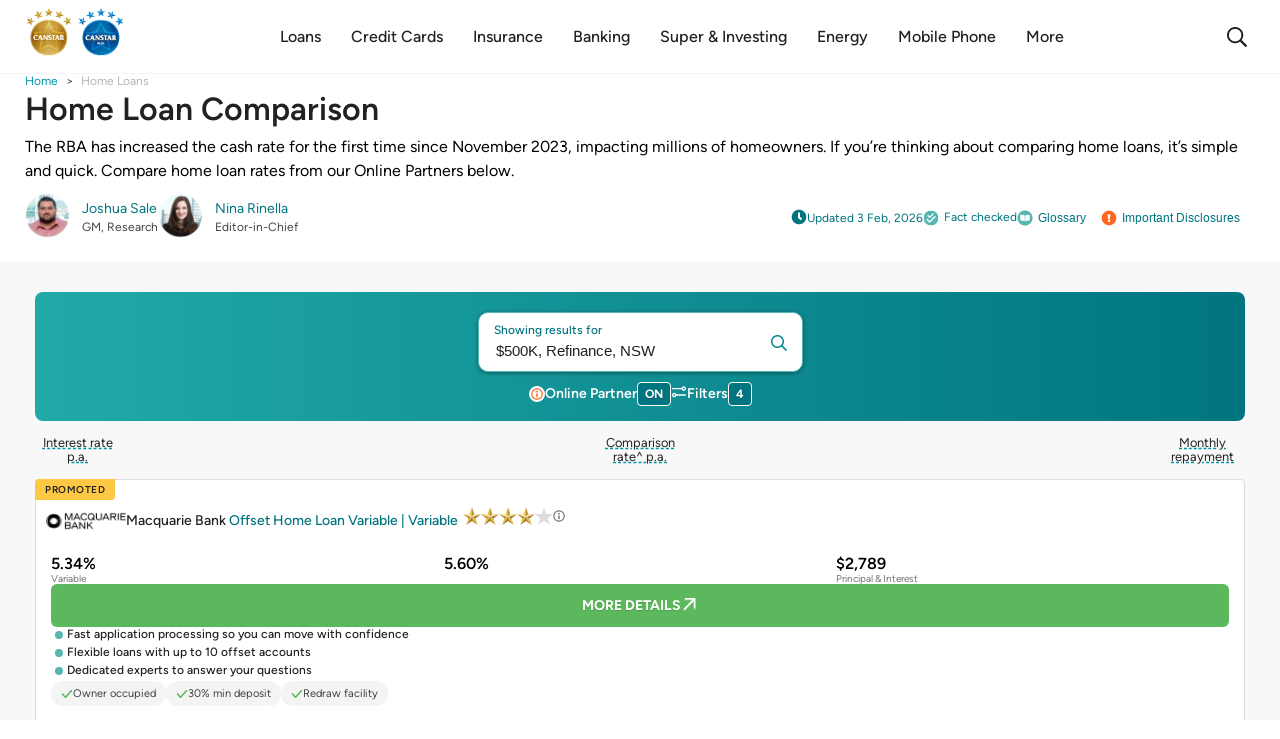

--- FILE ---
content_type: text/html; charset=utf-8
request_url: https://e.infogram.com/d24cdf0f-7e4f-47d2-95a5-bb95dab3256a?src=embed&embed_type=responsive_iframe
body_size: 12934
content:
<!DOCTYPE HTML>
<html lang="en">
<head>
    <meta charset="utf-8">
    <meta http-equiv="X-UA-Compatible" content="IE=edge, Chrome=1"/>
    <meta http-equiv="x-dns-prefetch-control" content="on">
    <meta name="viewport" content="width=device-width, initial-scale=1" />
    <title>4.3 Stars based on 254 Google Reviews - Infogram</title>
    <link rel="dns-prefetch" href="https://cdn.jifo.co">
<link rel="preconnect" href="https://cdn.jifo.co" />

    <link rel="preload" href="/api/stylesheets/37836" as="style">
    <link rel="preload" as="script" href="https://cdn.jifo.co/js/dist/bundle_vendor-f95bb7bd9b764217df5f-1-webpack.js" crossorigin="anonymous"/>
    <link rel="preload" as="script" href="https://cdn.jifo.co/js/dist/embed_flex_viewer-347db4e9cdf0a1ca9253-1-webpack.js" crossorigin="anonymous"/>
    <link rel="stylesheet"href="https://cdn.jifo.co/css/dist/cebefb1b2b9384b3.css">
    <link rel="icon" href="https://cdn.jifo.co/js/dist/6306bc3983ca5663eccfb7dc5c99eb14.ico" type="image/x-icon">
    <link rel="canonical" href="https://infogram.com/43-stars-based-on-254-google-reviews-1hmr6g89dlwxo2n">
<style>.chart *{line-height:normal}.moveable{margin-bottom:30px!important}.capture-mode .moveable_w:last-child .moveable:last-child,.download-mode .moveable_w:last-child .moveable:last-child,.embed-mode .moveable_w:last-child .moveable:last-child,.web-mode .moveable_w:last-child .moveable:last-child{margin-bottom:0!important}.ig-separator{margin-bottom:0!important;margin-top:-30px;padding-bottom:30px;padding-top:30px}.video{padding-bottom:75%;height:0}.video iframe{border:0;width:100%;height:100%;position:absolute;top:0;left:0}.ig-items{margin:30px;padding-top:0}svg .igc-pie-center-text .igc-pie-center-text-node{font-family:'PT Sans Narrow','Arial Narrow';font-size:24px;fill:#626262;font-weight:400;font-style:normal}svg .igc-wc-node{cursor:default}.igc-treemap-node-text-name{font-family:Roboto;font-weight:400}.igc-treemap-node-text-value{font-family:Roboto}.quote{font-family:Roboto Medium;font-size:32px;font-weight:400;color:#191919;text-align:left}.quotetitle{font-family:Roboto;font-size:16px;font-weight:400;color:#464646;text-align:left;line-height:24px}.quote .innertext{line-height:38px}.quote .quotetitle .innertext{line-height:24px}svg .igc-pie-center-text .igc-pie-center-text-node,svg .igc-semi-pie-center-text .igc-pie-center-text-node{font-family:Roboto Medium;font-size:32px;font-weight:400;fill:#464646}.igc-textual-figure{font-family:Roboto Medium;font-size:32px;font-weight:400}.igc-textual-text.innertext{line-height:38px}.igc-textual-fact{color:#464646;font-family:Roboto;font-size:16px;font-weight:400}.innertext .igc-textual-fact{line-height:24px}.igc-textual-icon{padding-right:30px;padding-top:7px}.igc-table .igc-table-header{padding-left:9px}.ig-container{background:#fff}.ig-copyright{display:none}.headline{font-family:IBM Plex Sans;font-size:36px;font-weight:700;color:#191919;text-align:left;line-height:1.2}.chart-title{font-family:IBM Plex Sans;font-size:24px;font-weight:400;color:#191919;text-align:left}.chart-title .innertext{line-height:38px}.bodytext{font-family:Roboto;font-size:16px;font-weight:400;color:#464646;text-align:left;line-height:1.5}.heatmap-legend{background:rgba(255,255,255,.7)}.heatmap-label,.heatmap-legend-item{color:#464646;font-size:14px;font-weight:400;font-family:Roboto}.igc-graph-pie-piece{stroke:rgb(255,255,255)}.captiontext{font-family:Roboto;color:#464646;font-size:14px;font-weight:400;text-align:left;line-height:1.5}.igc-table-search{color:#232323;font-size:14px;font-weight:400;font-family:Roboto Medium}#footer{margin-left:30px;margin-right:30px}.bodytext .innertext a,.bodytext .innertext a:visited{color:#00e}</style>


    
    <script async src="https://s.infogram.com/t.js?v3" data-report-open data-infogram-track-id="1hmr6g89dlwxo2n" data-tag="embed"
            data-track-url="https://s.infogram.com/t2"></script>
    

    <style>
        
        html {
            overflow: hidden;
        }
        

        @keyframes infogram-loader {
            100% {
                transform: rotate(360deg);
                -webkit-transform: rotate(360deg);
                -moz-transform: rotate(360deg);
            }
        }
        #embed-loader {
            min-width: 120px;
            min-height: 120px;
        }
        #embed-loader i {
            display: block;
            width: 40px;
            height: 40px;
            margin: 40px auto;
            padding: 0;
            border: 5px solid;
            border-top-color: transparent;
            border-left-color: transparent;
            border-radius: 50%;
            color: #A6A6A6;
            animation: infogram-loader 0.9s linear infinite;
            -webkit-animation: infogram-loader 0.9s linear infinite;
            -moz-animation: infogram-loader 0.9s linear infinite;
        }
    </style>
</head>

<body data-window-graphicID="c547b74e-ef25-4896-b344-a546086a5a25" data-window-stylesheet="37836"
      data-window-__viewMode="embed" data-fonts="" data-fullscreen="off" data-aside="on"
      data-user-status="anonymous" data-password-protected="false"
      data-user-id="false" >
<div id="dialog-container"></div>
<div id="tooltip-container"></div>
<div id="middle">
    <div id="embed-loader"><i></i></div>
</div>

<script>window.infographicData={"id":461959326,"type":1,"block_id":"c547b74e-ef25-4896-b344-a546086a5a25","theme_id":37836,"user_id":2850738,"team_user_id":null,"path":"d24cdf0f-7e4f-47d2-95a5-bb95dab3256a","title":"4.3 Stars based on 254 Google Reviews","description":"","tags":"","public":true,"publicAccess":false,"private_link_enabled":0,"thumb":"https:\u002F\u002Finfogram-thumbs-200.s3-eu-west-1.amazonaws.com\u002Fc547b74e-ef25-4896-b344-a546086a5a25.jpg","embedImageUrl":"https:\u002F\u002Finfogram.io\u002Fp\u002F56e49f0fdcb2b4e83252dec625f510bf.png","previewImageUrl":"https:\u002F\u002Finfogram.io\u002Fp\u002F2f8f4b3d168facc1c5e79c2b9e0583c6.png","width":550,"copyright":"","properties":{"tabs":true,"embed_button":"enabled","zeropaddingembed":true,"custom_logo":"custom","custom_logo_value":"https:\u002F\u002Fs3-eu-west-1.amazonaws.com\u002Finfogram-logo\u002F2850738_1480934196146.png","language":"en","logoName":"Canstar","publishType":0,"transparent":false,"rtl":false,"export_settings":{"showGrid":true,"showValues":true},"whitelabel":true,"noTracking":false,"decimal_separator":".","grouping_symbol":",","title_link":"infogram","custom_link_url":"https:\u002F\u002Fwww.canstar.com.au\u002F","showChartsOnScroll":true,"pro":true},"elements":{"content":{"allowFullscreen":false,"allowToShare":false,"assets":{"57d81556-d238-4d73-84ff-3708fdaaab71":"https:\u002F\u002Fimages.jifo.co\u002F2850738_1750131660396.png","69ccf532-8faa-4e25-95df-71a9d55f8db5":"https:\u002F\u002Fimages.jifo.co\u002F2850738_1750132394550.png","eaa941d2-ee87-4ba9-8780-d28d1a2d8aa9":"https:\u002F\u002Fimages.jifo.co\u002F2850738_1750131524596.png"},"content":{"blockOrder":["71fb1ec4-fb9f-408b-bc61-5ad22e5841c0"],"blocks":{"71fb1ec4-fb9f-408b-bc61-5ad22e5841c0":{"design":{"header":{"text":""},"hideFooter":false},"entities":["ad005d3c-2a5f-48eb-9120-0184020d24d248a92f80-a718-42ae-937e-c726558169cc","72eb0c10-4473-4ee9-9b06-d2faee8d020a286ae137-0adf-4c1c-bde2-dc2624a675e7","bf6cd71b-3bf2-49a1-8cbc-65a6556c6883459749ea-373e-4996-acc4-1390b02117a7","9a235ba1-5cf8-41d7-8ce7-e916c5381528bc790418-36fb-4123-b5b5-9fd059ed7bc8","412af99e-f592-4b69-a249-10ff82eab2d36a06d930-2ae5-446a-92d1-6686ce62403b","5a319071-1759-4e9e-a8b0-60166a98f4d537f2181a-5f40-4d1e-8fac-0d798346ba6c","4e755e23-1977-451e-bad5-1312b8566500501b1d9a-1543-4a7a-8efc-1fae05344a00","c82bb98e-8333-461c-a0c6-dcd4a4b180a8e5b0e7dc-ed65-4fb8-a663-e60ae80badca","e134568d-057f-4f94-888a-b0a852c869f2fb1db43c-944c-4f26-85e2-5aeb71060fc2","f2fb1b1e-7d1d-41af-b363-d2c330e8d0f18de1e496-08f9-46a6-8524-f65b9864ffa6","16d8ab20-2928-4327-ab19-a00c5dd17e6cae2a7f8e-d6f0-4a9e-8359-22a09e72d9c3","ecadc0b8-5b77-4735-a6c4-385e93a6754bdc9cba96-c5c5-4808-971a-43d7ac025d4c","305f3266-c0d4-48b7-9b1b-eb872e9152d92fc38897-9d28-4a11-bcbf-08e1d3329e8a"]}},"entities":{"16d8ab20-2928-4327-ab19-a00c5dd17e6cae2a7f8e-d6f0-4a9e-8359-22a09e72d9c3":{"filters":{},"height":40,"hidden":false,"left":393,"lockAspectRatio":true,"locked":false,"maxHeight":10000,"maxWidth":10000,"minHeight":1,"minWidth":1,"props":{"fill":"rgba(255,200,68,1)","graphicType":"icon","height":31,"opacity":1,"path":"M31.912,11.561c-0.211,-0.649,-0.771,-1.122,-1.447,-1.22l-8.884,-1.291l-3.973,-8.051C17.306,0.388,16.682,0,16,0c-0.682,0,-1.305,0.388,-1.608,0.999l-3.973,8.051L1.535,10.341c-0.675,0.097,-1.236,0.571,-1.447,1.22c-0.211,0.649,-0.035,1.361,0.454,1.838L6.97,19.665l-1.518,8.849c-0.115,0.672,0.161,1.352,0.713,1.753C6.478,30.494,6.848,30.609,7.219,30.609c0.286,0,0.572,-0.068,0.834,-0.206L16,26.226l7.946,4.178C24.209,30.542,24.495,30.609,24.781,30.609c0.372,0,0.742,-0.116,1.053,-0.342c0.552,-0.401,0.828,-1.081,0.713,-1.753L25.03,19.665l6.429,-6.266C31.947,12.922,32.123,12.21,31.912,11.561z","subType":"icon","width":32},"top":151,"transform":{"flipHorizontal":false,"flipVertical":false,"rotate":0},"type":"IMAGE","width":40},"305f3266-c0d4-48b7-9b1b-eb872e9152d92fc38897-9d28-4a11-bcbf-08e1d3329e8a":{"filters":{},"height":26,"hidden":false,"left":241,"lockAspectRatio":false,"locked":false,"maxHeight":10000,"maxWidth":10000,"minHeight":1,"minWidth":1,"props":{"autoExpandWidth":0,"content":{"blocks":[{"data":{"align":"{{textAlign|ALIGN_LEFT}}","ig:color":"{{foregroundColor}}","ig:fontFamily":"{{fontFamily}}","ig:fontSize":"20px","ig:fontStyle":"undefined","ig:fontWeight":"undefined","ig:letterSpacing":"{{letterSpacing|0px}}","ig:lineHeight":"{{lineHeight}}","ig:textDecoration":"{{textDecoration|undefined}}"},"depth":0,"entityRanges":[],"inlineStyleRanges":[{"length":23,"offset":0,"style":"ig:lineHeight:{{lineHeight}}"},{"length":23,"offset":0,"style":"ig:color:{{foregroundColor}}"},{"length":23,"offset":0,"style":"ig:letterSpacing:{{letterSpacing|0px}}"},{"length":23,"offset":0,"style":"ig:textDecoration:{{textDecoration|undefined}}"},{"length":23,"offset":0,"style":"ig:fontStyle:undefined"},{"length":23,"offset":0,"style":"ig:fontWeight:undefined"},{"length":23,"offset":0,"style":"ig:fontSize:20px"},{"length":23,"offset":0,"style":"ig:fontFamily:{{fontFamily}}"}],"key":"1e9fv","text":"Last Updated 12\u002F01\u002F2026","type":"header-one"}],"entityMap":{}},"contentHTML":"\u003Cdiv class=\"DraftEditor-root\"\u003E\u003Cdiv class=\"DraftEditor-editorContainer\"\u003E\u003Cdiv class=\"public-DraftEditor-content\" contenteditable=\"false\" spellcheck=\"false\" style=\"outline:none;user-select:text;-webkit-user-select:text;white-space:pre-wrap;word-wrap:break-word\"\u003E\u003Cdiv data-contents=\"true\"\u003E\u003Ch1 class=\"__ig-alignLeft\" data-block=\"true\" data-editor=\"ig_static\" data-offset-key=\"1e9fv-0-0\"\u003E\u003Cdiv data-offset-key=\"1e9fv-0-0\" class=\"public-DraftStyleDefault-block public-DraftStyleDefault-ltr\"\u003E\u003Cspan data-offset-key=\"1e9fv-0-0\" style=\"line-height:24px;color:#191919;letter-spacing:0px;font-weight:400;font-size:20px;font-family:&#x27;IBM Plex Sans&#x27;\"\u003E\u003Cspan data-text=\"true\"\u003ELast Updated 12\u002F01\u002F2026\u003C\u002Fspan\u003E\u003C\u002Fspan\u003E\u003C\u002Fdiv\u003E\u003C\u002Fh1\u003E\u003C\u002Fdiv\u003E\u003C\u002Fdiv\u003E\u003C\u002Fdiv\u003E\u003C\u002Fdiv\u003E","customSizing":true,"opacity":1,"overflow":true,"resetFontKerning":true,"scaleHeight":26,"scaleWidth":306.9886169433594,"scaleX":1,"scaleY":1,"template":"h1","verticalAlign":"top"},"top":324,"transform":{"flipHorizontal":false,"flipVertical":false,"rotate":0},"type":"TEXT","width":310.9886169433594},"412af99e-f592-4b69-a249-10ff82eab2d36a06d930-2ae5-446a-92d1-6686ce62403b":{"filters":{},"height":45,"hidden":false,"left":239,"lockAspectRatio":false,"locked":false,"maxHeight":10000,"maxWidth":10000,"minHeight":1,"minWidth":1,"props":{"autoExpandWidth":0,"content":{"blocks":[{"data":{"align":"{{textAlign|ALIGN_LEFT}}","ig:color":"{{foregroundColor}}","ig:fontFamily":"{{fontFamily}}","ig:fontSize":"38px","ig:fontStyle":"{{fontStyle|undefined}}","ig:fontWeight":"undefined","ig:letterSpacing":"{{letterSpacing|0px}}","ig:lineHeight":"{{lineHeight}}","ig:textDecoration":"{{textDecoration|undefined}}"},"depth":0,"entityRanges":[],"inlineStyleRanges":[{"length":17,"offset":0,"style":"ig:lineHeight:{{lineHeight}}"},{"length":17,"offset":0,"style":"ig:color:{{foregroundColor}}"},{"length":17,"offset":0,"style":"ig:letterSpacing:{{letterSpacing|0px}}"},{"length":17,"offset":0,"style":"ig:fontStyle:{{fontStyle|undefined}}"},{"length":17,"offset":0,"style":"ig:textDecoration:{{textDecoration|undefined}}"},{"length":17,"offset":0,"style":"ig:fontWeight:undefined"},{"length":17,"offset":0,"style":"ig:fontFamily:{{fontFamily}}"},{"length":17,"offset":0,"style":"ig:fontSize:38px"}],"key":"1e9fv","text":"on Google Reviews","type":"header-one"}],"entityMap":{}},"contentHTML":"\u003Cdiv class=\"DraftEditor-root\"\u003E\u003Cdiv class=\"DraftEditor-editorContainer\"\u003E\u003Cdiv class=\"public-DraftEditor-content\" contenteditable=\"false\" spellcheck=\"false\" style=\"outline:none;user-select:text;-webkit-user-select:text;white-space:pre-wrap;word-wrap:break-word\"\u003E\u003Cdiv data-contents=\"true\"\u003E\u003Ch1 class=\"__ig-alignLeft\" data-block=\"true\" data-editor=\"ig_static\" data-offset-key=\"1e9fv-0-0\"\u003E\u003Cdiv data-offset-key=\"1e9fv-0-0\" class=\"public-DraftStyleDefault-block public-DraftStyleDefault-ltr\"\u003E\u003Cspan data-offset-key=\"1e9fv-0-0\" style=\"line-height:45px;color:#191919;letter-spacing:0px;font-weight:400;font-family:&#x27;IBM Plex Sans&#x27;;font-size:38px\"\u003E\u003Cspan data-text=\"true\"\u003Eon Google Reviews\u003C\u002Fspan\u003E\u003C\u002Fspan\u003E\u003C\u002Fdiv\u003E\u003C\u002Fh1\u003E\u003C\u002Fdiv\u003E\u003C\u002Fdiv\u003E\u003C\u002Fdiv\u003E\u003C\u002Fdiv\u003E","customSizing":true,"opacity":1,"overflow":true,"resetFontKerning":true,"scaleHeight":45,"scaleWidth":328.991455078125,"scaleX":1,"scaleY":1,"template":"h1","verticalAlign":"top"},"top":212,"transform":{"flipHorizontal":false,"flipVertical":false,"rotate":0},"type":"TEXT","width":332.991455078125},"4e755e23-1977-451e-bad5-1312b8566500501b1d9a-1543-4a7a-8efc-1fae05344a00":{"filters":{},"height":75.99431610107422,"hidden":false,"left":393,"lockAspectRatio":false,"locked":false,"maxHeight":10000,"maxWidth":10000,"minHeight":1,"minWidth":1,"props":{"autoExpandWidth":935,"content":{"blocks":[{"data":{"align":"{{textAlign|ALIGN_LEFT}}","ig:color":"rgba(0,117,128,1)","ig:fontFamily":"{{fontFamily}}","ig:fontSize":"64px","ig:fontStyle":"{{fontStyle|undefined}}","ig:fontWeight":"700","ig:letterSpacing":"1.2px","ig:lineHeight":"{{lineHeight}}","ig:textDecoration":"{{textDecoration|undefined}}"},"depth":0,"entityRanges":[],"inlineStyleRanges":[{"length":5,"offset":0,"style":"ig:color:rgba(0,117,128,1)"},{"length":3,"offset":0,"style":"ig:fontWeight:700"},{"length":5,"offset":0,"style":"ig:fontStyle:{{fontStyle|undefined}}"},{"length":5,"offset":0,"style":"ig:letterSpacing:1.2px"},{"length":5,"offset":0,"style":"ig:textDecoration:{{textDecoration|undefined}}"},{"length":5,"offset":0,"style":"ig:fontSize:64px"},{"length":2,"offset":3,"style":"ig:fontWeight:400"},{"length":5,"offset":0,"style":"ig:fontFamily:{{fontFamily}}"},{"length":5,"offset":0,"style":"ig:lineHeight:{{lineHeight}}"}],"key":"1e9fv","text":"4.3\u002F5","type":"header-one"}],"entityMap":{}},"contentHTML":"\u003Cdiv class=\"DraftEditor-root\"\u003E\u003Cdiv class=\"DraftEditor-editorContainer\"\u003E\u003Cdiv class=\"public-DraftEditor-content\" contenteditable=\"false\" spellcheck=\"false\" style=\"outline:none;user-select:text;-webkit-user-select:text;white-space:pre-wrap;word-wrap:break-word\"\u003E\u003Cdiv data-contents=\"true\"\u003E\u003Ch1 class=\"__ig-alignLeft\" data-block=\"true\" data-editor=\"ig_static\" data-offset-key=\"1e9fv-0-0\"\u003E\u003Cdiv data-offset-key=\"1e9fv-0-0\" class=\"public-DraftStyleDefault-block public-DraftStyleDefault-ltr\"\u003E\u003Cspan data-offset-key=\"1e9fv-0-0\" style=\"color:rgba(0,117,128,1);font-weight:700;letter-spacing:1.2px;font-size:64px;font-family:&#x27;IBM Plex Sans&#x27;;line-height:76px\"\u003E\u003Cspan data-text=\"true\"\u003E4.3\u003C\u002Fspan\u003E\u003C\u002Fspan\u003E\u003Cspan data-offset-key=\"1e9fv-0-1\" style=\"color:rgba(0,117,128,1);letter-spacing:1.2px;font-size:64px;font-weight:400;font-family:&#x27;IBM Plex Sans&#x27;;line-height:76px\"\u003E\u003Cspan data-text=\"true\"\u003E\u002F5\u003C\u002Fspan\u003E\u003C\u002Fspan\u003E\u003C\u002Fdiv\u003E\u003C\u002Fh1\u003E\u003C\u002Fdiv\u003E\u003C\u002Fdiv\u003E\u003C\u002Fdiv\u003E\u003C\u002Fdiv\u003E","customSizing":true,"opacity":1,"overflow":true,"resetFontKerning":true,"scaleHeight":75.99431610107422,"scaleWidth":165.55397033691406,"scaleX":1,"scaleY":1,"template":"h1","verticalAlign":"top"},"top":62,"transform":{"flipHorizontal":false,"flipVertical":false,"rotate":0},"type":"TEXT","width":169.55397033691406},"5a319071-1759-4e9e-a8b0-60166a98f4d537f2181a-5f40-4d1e-8fac-0d798346ba6c":{"filters":{},"height":28,"hidden":false,"left":239,"lockAspectRatio":false,"locked":false,"maxHeight":10000,"maxWidth":10000,"minHeight":1,"minWidth":1,"props":{"autoExpandWidth":0,"content":{"blocks":[{"data":{"align":"{{textAlign|ALIGN_LEFT}}","ig:color":"{{foregroundColor}}","ig:fontFamily":"{{fontFamily}}","ig:fontSize":"24px","ig:fontStyle":"{{fontStyle|undefined}}","ig:fontWeight":"undefined","ig:letterSpacing":"{{letterSpacing|0px}}","ig:lineHeight":"{{lineHeight}}","ig:textDecoration":"{{textDecoration|undefined}}"},"depth":0,"entityRanges":[],"inlineStyleRanges":[{"length":20,"offset":0,"style":"ig:lineHeight:{{lineHeight}}"},{"length":20,"offset":0,"style":"ig:color:{{foregroundColor}}"},{"length":20,"offset":0,"style":"ig:letterSpacing:{{letterSpacing|0px}}"},{"length":20,"offset":0,"style":"ig:fontStyle:{{fontStyle|undefined}}"},{"length":20,"offset":0,"style":"ig:textDecoration:{{textDecoration|undefined}}"},{"length":20,"offset":0,"style":"ig:fontWeight:undefined"},{"length":20,"offset":0,"style":"ig:fontFamily:{{fontFamily}}"},{"length":20,"offset":0,"style":"ig:fontSize:24px"}],"key":"1e9fv","text":"Based on 276 reviews","type":"header-one"}],"entityMap":{}},"contentHTML":"\u003Cdiv class=\"DraftEditor-root\"\u003E\u003Cdiv class=\"DraftEditor-editorContainer\"\u003E\u003Cdiv class=\"public-DraftEditor-content\" contenteditable=\"false\" spellcheck=\"false\" style=\"outline:none;user-select:text;-webkit-user-select:text;white-space:pre-wrap;word-wrap:break-word\"\u003E\u003Cdiv data-contents=\"true\"\u003E\u003Ch1 class=\"__ig-alignLeft\" data-block=\"true\" data-editor=\"ig_static\" data-offset-key=\"1e9fv-0-0\"\u003E\u003Cdiv data-offset-key=\"1e9fv-0-0\" class=\"public-DraftStyleDefault-block public-DraftStyleDefault-ltr\"\u003E\u003Cspan data-offset-key=\"1e9fv-0-0\" style=\"line-height:28px;color:#191919;letter-spacing:0px;font-weight:400;font-family:&#x27;IBM Plex Sans&#x27;;font-size:24px\"\u003E\u003Cspan data-text=\"true\"\u003EBased on 276 reviews\u003C\u002Fspan\u003E\u003C\u002Fspan\u003E\u003C\u002Fdiv\u003E\u003C\u002Fh1\u003E\u003C\u002Fdiv\u003E\u003C\u002Fdiv\u003E\u003C\u002Fdiv\u003E\u003C\u002Fdiv\u003E","customSizing":true,"opacity":1,"overflow":true,"resetFontKerning":true,"scaleHeight":28,"scaleWidth":306.9886169433594,"scaleX":1,"scaleY":1,"template":"h1","verticalAlign":"top"},"top":263,"transform":{"flipHorizontal":false,"flipVertical":false,"rotate":0},"type":"TEXT","width":310.9886169433594},"72eb0c10-4473-4ee9-9b06-d2faee8d020a286ae137-0adf-4c1c-bde2-dc2624a675e7":{"filters":{},"height":97,"hidden":false,"left":45,"lockAspectRatio":true,"locked":false,"maxHeight":10000,"maxWidth":10000,"minHeight":1,"minWidth":1,"props":{"assetId":"57d81556-d238-4d73-84ff-3708fdaaab71","graphicType":"uploaded_image","id":285957126,"opacity":1,"subType":"image"},"top":163,"transform":{"flipHorizontal":false,"flipVertical":false,"rotate":0},"type":"IMAGE","width":97},"9a235ba1-5cf8-41d7-8ce7-e916c5381528bc790418-36fb-4123-b5b5-9fd059ed7bc8":{"filters":{},"height":57,"hidden":false,"left":239,"lockAspectRatio":false,"locked":false,"maxHeight":10000,"maxWidth":10000,"minHeight":1,"minWidth":1,"props":{"autoExpandWidth":935,"content":{"blocks":[{"data":{"align":"{{textAlign|ALIGN_LEFT}}","ig:color":"{{foregroundColor}}","ig:fontFamily":"{{fontFamily}}","ig:fontSize":"48px","ig:fontStyle":"{{fontStyle|undefined}}","ig:fontWeight":"700","ig:letterSpacing":"{{letterSpacing|0px}}","ig:lineHeight":"{{lineHeight}}","ig:textDecoration":"{{textDecoration|undefined}}"},"depth":0,"entityRanges":[],"inlineStyleRanges":[{"length":5,"offset":0,"style":"ig:lineHeight:{{lineHeight}}"},{"length":5,"offset":0,"style":"ig:color:{{foregroundColor}}"},{"length":5,"offset":0,"style":"ig:letterSpacing:{{letterSpacing|0px}}"},{"length":5,"offset":0,"style":"ig:fontStyle:{{fontStyle|undefined}}"},{"length":5,"offset":0,"style":"ig:textDecoration:{{textDecoration|undefined}}"},{"length":5,"offset":0,"style":"ig:fontWeight:700"},{"length":5,"offset":0,"style":"ig:fontSize:48px"},{"length":5,"offset":0,"style":"ig:fontFamily:{{fontFamily}}"}],"key":"1e9fv","text":"Rated","type":"header-one"}],"entityMap":{}},"contentHTML":"\u003Cdiv class=\"DraftEditor-root\"\u003E\u003Cdiv class=\"DraftEditor-editorContainer\"\u003E\u003Cdiv class=\"public-DraftEditor-content\" contenteditable=\"false\" spellcheck=\"false\" style=\"outline:none;user-select:text;-webkit-user-select:text;white-space:pre-wrap;word-wrap:break-word\"\u003E\u003Cdiv data-contents=\"true\"\u003E\u003Ch1 class=\"__ig-alignLeft\" data-block=\"true\" data-editor=\"ig_static\" data-offset-key=\"1e9fv-0-0\"\u003E\u003Cdiv data-offset-key=\"1e9fv-0-0\" class=\"public-DraftStyleDefault-block public-DraftStyleDefault-ltr\"\u003E\u003Cspan data-offset-key=\"1e9fv-0-0\" style=\"line-height:57px;color:#191919;letter-spacing:0px;font-weight:700;font-size:48px;font-family:&#x27;IBM Plex Sans&#x27;\"\u003E\u003Cspan data-text=\"true\"\u003ERated\u003C\u002Fspan\u003E\u003C\u002Fspan\u003E\u003C\u002Fdiv\u003E\u003C\u002Fh1\u003E\u003C\u002Fdiv\u003E\u003C\u002Fdiv\u003E\u003C\u002Fdiv\u003E\u003C\u002Fdiv\u003E","customSizing":true,"opacity":1,"overflow":true,"resetFontKerning":true,"scaleHeight":57,"scaleWidth":134,"scaleX":1,"scaleY":1,"template":"h1","verticalAlign":"top"},"top":81,"transform":{"flipHorizontal":false,"flipVertical":false,"rotate":0},"type":"TEXT","width":138},"ad005d3c-2a5f-48eb-9120-0184020d24d248a92f80-a718-42ae-937e-c726558169cc":{"filters":{},"height":413,"hidden":true,"left":-173,"lockAspectRatio":true,"locked":false,"maxHeight":10000,"maxWidth":10000,"minHeight":1,"minWidth":1,"props":{"assetId":"eaa941d2-ee87-4ba9-8780-d28d1a2d8aa9","crop":{"bottom":0,"left":0,"right":0,"top":0},"graphicType":"uploaded_image","id":285956946,"mask":null,"opacity":0.19310344827586207,"subType":"image"},"top":0,"transform":{"flipHorizontal":false,"flipVertical":false,"rotate":0},"type":"IMAGE","width":1080},"bf6cd71b-3bf2-49a1-8cbc-65a6556c6883459749ea-373e-4996-acc4-1390b02117a7":{"filters":{},"height":14,"hidden":false,"left":72,"lockAspectRatio":false,"locked":false,"maxHeight":10000,"maxWidth":10000,"minHeight":1,"minWidth":1,"props":{"contentHTML":"","customSizing":true,"markerEnd":"none","markerStart":"none","offsetLeft":0,"offsetRight":0,"opacity":1,"stroke":"rgba(221,221,221,1)","strokeType":"solid","strokeWidth":2,"type":"line","x1":0,"x2":200,"y1":200,"y2":0},"top":218,"transform":{"flipHorizontal":false,"flipVertical":false,"rotate":270},"type":"SHAPE","width":236},"c82bb98e-8333-461c-a0c6-dcd4a4b180a8e5b0e7dc-ed65-4fb8-a663-e60ae80badca":{"filters":{},"height":40,"hidden":false,"left":241,"lockAspectRatio":true,"locked":false,"maxHeight":10000,"maxWidth":10000,"minHeight":1,"minWidth":1,"props":{"fill":"rgba(255,200,68,1)","graphicType":"icon","height":31,"opacity":1,"path":"M31.912,11.561c-0.211,-0.649,-0.771,-1.122,-1.447,-1.22l-8.884,-1.291l-3.973,-8.051C17.306,0.388,16.682,0,16,0c-0.682,0,-1.305,0.388,-1.608,0.999l-3.973,8.051L1.535,10.341c-0.675,0.097,-1.236,0.571,-1.447,1.22c-0.211,0.649,-0.035,1.361,0.454,1.838L6.97,19.665l-1.518,8.849c-0.115,0.672,0.161,1.352,0.713,1.753C6.478,30.494,6.848,30.609,7.219,30.609c0.286,0,0.572,-0.068,0.834,-0.206L16,26.226l7.946,4.178C24.209,30.542,24.495,30.609,24.781,30.609c0.372,0,0.742,-0.116,1.053,-0.342c0.552,-0.401,0.828,-1.081,0.713,-1.753L25.03,19.665l6.429,-6.266C31.947,12.922,32.123,12.21,31.912,11.561z","subType":"icon","width":32},"top":151,"transform":{"flipHorizontal":false,"flipVertical":false,"rotate":0},"type":"IMAGE","width":40},"e134568d-057f-4f94-888a-b0a852c869f2fb1db43c-944c-4f26-85e2-5aeb71060fc2":{"filters":{},"height":40,"hidden":false,"left":292,"lockAspectRatio":true,"locked":false,"maxHeight":10000,"maxWidth":10000,"minHeight":1,"minWidth":1,"props":{"fill":"rgba(255,200,68,1)","graphicType":"icon","height":31,"opacity":1,"path":"M31.912,11.561c-0.211,-0.649,-0.771,-1.122,-1.447,-1.22l-8.884,-1.291l-3.973,-8.051C17.306,0.388,16.682,0,16,0c-0.682,0,-1.305,0.388,-1.608,0.999l-3.973,8.051L1.535,10.341c-0.675,0.097,-1.236,0.571,-1.447,1.22c-0.211,0.649,-0.035,1.361,0.454,1.838L6.97,19.665l-1.518,8.849c-0.115,0.672,0.161,1.352,0.713,1.753C6.478,30.494,6.848,30.609,7.219,30.609c0.286,0,0.572,-0.068,0.834,-0.206L16,26.226l7.946,4.178C24.209,30.542,24.495,30.609,24.781,30.609c0.372,0,0.742,-0.116,1.053,-0.342c0.552,-0.401,0.828,-1.081,0.713,-1.753L25.03,19.665l6.429,-6.266C31.947,12.922,32.123,12.21,31.912,11.561z","subType":"icon","width":32},"top":151,"transform":{"flipHorizontal":false,"flipVertical":false,"rotate":0},"type":"IMAGE","width":40},"ecadc0b8-5b77-4735-a6c4-385e93a6754bdc9cba96-c5c5-4808-971a-43d7ac025d4c":{"filters":{},"height":40,"hidden":false,"left":447,"lockAspectRatio":false,"locked":false,"maxHeight":10000,"maxWidth":10000,"minHeight":1,"minWidth":1,"props":{"assetId":"69ccf532-8faa-4e25-95df-71a9d55f8db5","graphicType":"uploaded_image","id":285957966,"opacity":1,"subType":"image"},"top":151,"transform":{"flipHorizontal":false,"flipVertical":false,"rotate":0},"type":"IMAGE","width":40},"f2fb1b1e-7d1d-41af-b363-d2c330e8d0f18de1e496-08f9-46a6-8524-f65b9864ffa6":{"filters":{},"height":40,"hidden":false,"left":342,"lockAspectRatio":true,"locked":false,"maxHeight":10000,"maxWidth":10000,"minHeight":1,"minWidth":1,"props":{"fill":"rgba(255,200,68,1)","graphicType":"icon","height":31,"opacity":1,"path":"M31.912,11.561c-0.211,-0.649,-0.771,-1.122,-1.447,-1.22l-8.884,-1.291l-3.973,-8.051C17.306,0.388,16.682,0,16,0c-0.682,0,-1.305,0.388,-1.608,0.999l-3.973,8.051L1.535,10.341c-0.675,0.097,-1.236,0.571,-1.447,1.22c-0.211,0.649,-0.035,1.361,0.454,1.838L6.97,19.665l-1.518,8.849c-0.115,0.672,0.161,1.352,0.713,1.753C6.478,30.494,6.848,30.609,7.219,30.609c0.286,0,0.572,-0.068,0.834,-0.206L16,26.226l7.946,4.178C24.209,30.542,24.495,30.609,24.781,30.609c0.372,0,0.742,-0.116,1.053,-0.342c0.552,-0.401,0.828,-1.081,0.713,-1.753L25.03,19.665l6.429,-6.266C31.947,12.922,32.123,12.21,31.912,11.561z","subType":"icon","width":32},"top":151,"transform":{"flipHorizontal":false,"flipVertical":false,"rotate":0},"type":"IMAGE","width":40}},"layouts":{"mobile":{"entities":{"16d8ab20-2928-4327-ab19-a00c5dd17e6cae2a7f8e-d6f0-4a9e-8359-22a09e72d9c3":{"height":45.06149784274612,"left":417,"top":98,"width":45.06149784274612},"305f3266-c0d4-48b7-9b1b-eb872e9152d92fc38897-9d28-4a11-bcbf-08e1d3329e8a":{"height":26,"left":246,"props":{"autoExpandWidth":0,"scaleHeight":26,"scaleWidth":307},"top":264,"width":311},"412af99e-f592-4b69-a249-10ff82eab2d36a06d930-2ae5-446a-92d1-6686ce62403b":{"height":45,"left":244,"props":{"autoExpandWidth":0,"scaleHeight":45,"scaleWidth":327.9971618652344,"scaleX":1,"scaleY":1},"top":159,"width":331.9971618652344},"4e755e23-1977-451e-bad5-1312b8566500501b1d9a-1543-4a7a-8efc-1fae05344a00":{"height":75.99431610107422,"left":398,"props":{"autoExpandWidth":935,"scaleHeight":75.99431610107422,"scaleWidth":165.55397033691406},"top":9,"width":169.55397033691406},"5a319071-1759-4e9e-a8b0-60166a98f4d537f2181a-5f40-4d1e-8fac-0d798346ba6c":{"height":28,"left":244,"props":{"autoExpandWidth":0,"scaleHeight":28,"scaleWidth":307},"top":210,"width":311},"72eb0c10-4473-4ee9-9b06-d2faee8d020a286ae137-0adf-4c1c-bde2-dc2624a675e7":{"height":118,"left":22,"top":73,"width":118},"9a235ba1-5cf8-41d7-8ce7-e916c5381528bc790418-36fb-4123-b5b5-9fd059ed7bc8":{"height":57,"left":244,"props":{"autoExpandWidth":935,"scaleHeight":57,"scaleWidth":134},"top":28,"width":138},"ad005d3c-2a5f-48eb-9120-0184020d24d248a92f80-a718-42ae-937e-c726558169cc":{"left":-170,"top":-22},"bf6cd71b-3bf2-49a1-8cbc-65a6556c6883459749ea-373e-4996-acc4-1390b02117a7":{"height":14,"left":76,"top":138,"width":236},"c82bb98e-8333-461c-a0c6-dcd4a4b180a8e5b0e7dc-ed65-4fb8-a663-e60ae80badca":{"height":45.06149784274612,"left":246,"top":98,"width":45.06149784274612},"e134568d-057f-4f94-888a-b0a852c869f2fb1db43c-944c-4f26-85e2-5aeb71060fc2":{"height":45.06149784274612,"left":303,"top":98,"width":45.06149784274612},"ecadc0b8-5b77-4735-a6c4-385e93a6754bdc9cba96-c5c5-4808-971a-43d7ac025d4c":{"height":45.06149784274612,"left":478,"top":98,"width":45.06149784274612},"f2fb1b1e-7d1d-41af-b363-d2c330e8d0f18de1e496-08f9-46a6-8524-f65b9864ffa6":{"height":45.06149784274612,"left":360,"top":98,"width":45.06149784274612}},"pageSize":{"height":300,"width":600}}}},"customFonts":{},"defaultExportSettings":{},"design":{"colors":["#056875","#38A86F","#50C2E5","#C9495E","#D46600","#F3B735","#8B5DD9"],"defaults":{"backgroundColor":"#FFFFFF","fontFamily":"Roboto","fontSize":12,"foregroundColor":"#464646","lineHeight":1.5,"textAlign":"ALIGN_LEFT"},"elements":{"IMAGE":{"fillColor":"#056875"},"SHAPE":{"fillColor":"#056875","strokeColor":"#056875"},"TEXT":{"body":{"fontFamily":"Roboto","fontSize":"16px","foregroundColor":"#464646","lineHeight":1.5},"caption":{"fontFamily":"Roboto","fontSize":"14px","foregroundColor":"#464646","lineHeight":1.5},"h1":{"fontFamily":"IBM Plex Sans","fontSize":"36px","fontWeight":700,"foregroundColor":"#191919","lineHeight":1.2},"h2":{"fontFamily":"IBM Plex Sans","fontSize":"24px","fontWeight":700,"foregroundColor":"#191919"}}},"fontFamilies":{"font1":"Roboto"},"fontSizes":{"extraLarge":64,"large":48,"medium":18,"small":12}},"designDefaults":{"block":{"background":{"color":"{{backgroundColor|#FFFFFF}}","type":"color"}},"entity":{}},"fonts":{},"footerSettings":{"backgroundColor":"#FFFFFF","backgroundOpacity":100,"bold":false,"buttonBackgroundColor":"#D11416","buttonText":"Share","buttonTextColor":"#FFFFFF","customLink":"","customLinkOption":"","fontSize":11,"footerLayout":"text_left-logo_right","footnoteText":"Create and publish your infographic","footnoteType":"shareButton","hasCustomLink":false,"italic":false,"logoColor":"#d51a1a","logoHeight":35,"logoImage":"https:\u002F\u002Fs3-eu-west-1.amazonaws.com\u002Finfogram-logo\u002F2850738_1480934196146.png","logoLink":"https:\u002F\u002Fwww.canstar.com.au\u002F","logoName":"Canstar","logoType":"custom_logo-custom","logoWidth":88,"paginationFormat":"x \u002F y","paginationStartWith":1,"showFooter":false,"textColor":"#464646"},"gridSettings":{"columnCount":4,"rowSpacing":10,"whitespacePercent":3},"hidePageControls":false,"interactivityHint":false,"interlinkedCharts":false,"language":"en","pageSize":{"height":392,"width":600},"responsive":false,"schemaVersion":23,"themeId":37836,"tooltipProjectOptions":{"selectedOption":"default"},"transition":"none"},"hash":"04dbc9a470e3c84433a3169e567339fc"},"publishedURLId":"1hmr6g89dlwxo2n","createdAt":"2025-06-17T00:37:05.000Z","updatedAt":"2026-01-11T22:34:02.000Z","isTemplateProject":false,"theme":{"title":"Main","usergroup":"","picture":"https:\u002F\u002Fthemes.jifo.co\u002F37836\u002Fthumbnail.png","order":100,"public":1,"width":550,"fonts":"","colors":["#056875","#38A86F","#50C2E5","#C9495E","#D46600","#F3B735","#8B5DD9"],"logocolor":"D11416","logoImages":[""],"logoUrl":"","showLogo":"custom","showEmbed":"enabled","embedButtonText":"Share","top":0,"padding":30,"spacing":30,"shrinkMargin":30,"shrinkPadding":0,"spacingElementMin":null,"spacingElementMax":null,"css":".quote {\n    font-family: Roboto Medium;\n    font-size: 32px;\n    font-weight: 400;\n    color: #191919;\n    text-align: left;\n}\n.quotetitle {\n    font-family: Roboto;\n    font-size: 16px;\n    font-weight: 400;\n    color: #464646;\n    text-align: left;\n    line-height: 24px;\n}\n.quote .innertext {\n    line-height: 38px;\n}\n.quote .quotetitle .innertext {\n    line-height: 24px;\n}\n\u002F* igc-pie:start *\u002F\nsvg .igc-semi-pie-center-text .igc-pie-center-text-node,\nsvg .igc-pie-center-text .igc-pie-center-text-node {\n    font-family: Roboto Medium;\n    font-size: 32px;\n    font-weight: 400;\n    fill: #464646;\n}\n\u002F* igc-pie:end *\u002F\n\n\u002F*igc-textual:start*\u002F\n.igc-textual-figure {\n    font-family: Roboto Medium;\n    font-size: 32px;\n    font-weight: 400;\n}\n.igc-textual-text.innertext {\n    line-height: 38px;\n}\n.igc-textual-fact {\n    color: #464646;\n    font-family: Roboto;\n    font-size: 16px;\n    font-weight: 400;\n}\n.innertext .igc-textual-fact {\n    line-height: 24px;\n}\n.igc-textual-icon {\n    padding-right: 30px;\n    padding-top: 7px;\n}\n\u002F*igc-textual:end*\u002F\n\n.igc-table .igc-table-header {\n    padding-left: 9px;\n}\n.ig-container {\n    background: #FFFFFF;\n}\n.ig-copyright {\n    display: none;\n}\n.headline {\n    font-family: IBM Plex Sans;\n    font-size: 36px;\n    font-weight: 700;\n    color: #191919;\n    text-align: left;\n    line-height: 1.2;\n}\n.chart-title {\n    font-family: IBM Plex Sans;\n    font-size: 24px;\n    font-weight: 400;\n    color: #191919;\n    text-align: left;\n}\n.chart-title .innertext {\n    line-height: 38px;\n}\n.bodytext {\n    font-family: Roboto;\n    font-size: 16px;\n    font-weight: 400;\n    color: #464646;\n    text-align: left;\n    line-height: 1.5;\n}\n\n.heatmap-legend {\n\tbackground: rgba(255,255,255,0.7);\n}\n.heatmap-legend-item,\n.heatmap-label {\n \tcolor: #464646;\n\tfont-size: 14px;\n\tfont-weight: 400;\n\tfont-family: Roboto;\n}\n.igc-graph-pie-piece {\n\tstroke: rgb(255,255,255);\n}\n\n\n.captiontext {\n    font-family: Roboto;\n    color: #464646;\n    font-size: 14px;\n    font-weight: 400;\n    text-align: left;\n    line-height: 1.5\n}\n\n\n.igc-table-search {\n    color: #232323;\n    font-size: 14px;\n    font-weight: 400;\n    font-family: Roboto Medium;\n}","charts":{"candle":{"colors":{"down":"#38A86F","up":"#056875"}},"gauge":{"colors":{"background":"#eeeeee"}},"legend":{"color":{"label":{"active":"#464646","hover":"rgba(70,70,70,0.7)","inactive":"#757575"},"icon":{"inactive":"rgba(70,70,70,0.2)"}},"layouts":{"bottom":{"legend":{"entry":{"marginTop":"15px"},"marginTop":"10px","marginBottom":"0"}}}},"tooltip":{"value":{"fontWeight":400,"fontFamily":"Roboto"},"container":{"color":"#000000","font":"400 16px Roboto"},"body":{"background":"#f6f6f6","border":"1px solid #e3e3e3"},"left":{"border":"none","background":"url(https:\u002F\u002Fthemes.jifo.co\u002F37836\u002Fcaret-border-left2.svg)","width":"14px","height":"18px"},"right":{"border":"none","background":"url(https:\u002F\u002Fthemes.jifo.co\u002F37836\u002Fcaret-border.svg)","width":"14px","height":"18px"}},"sheetSwitch":{"style":{"tab":{"font-family":"Roboto","font-weight":400,"font-style":"normal","colors":{"tab":{"background":"rgba(0, 0, 0, 0.1)","top":"rgba(0, 0, 0, 0.1)","topLeftCorner":"rgba(0, 0, 0, 0.1)","topRightCorner":"rgba(0, 0, 0, 0.1)"},"dropdown":{"selectIcon":"#464646","leftSwitcherIcon":"#464646","rightSwitcherIcon":"#464646","select":"rgba(0, 0, 0, 0.1)","leftSwitcher":"rgba(0, 0, 0, 0.1)","rightSwitcher":"rgba(0, 0, 0, 0.1)"}},"font-size":"14px","color":"#464646"}}},"table":{"shapeFill":"#087280","headerColor":"#232323","cellColor":"#232323","headerBackground":"#eeeeee","cellBackground":"#FFFFFF","cell":{"font-family":"Roboto","font-size":"14px","font-weight":"400"},"header":{"font-family":"Roboto","font-size":"14px","font-weight":"400"}},"treemap":{"labels":{"name":{"fontFamily":"Roboto","fontWeight":"400"},"value":{"fontFamily":"Roboto"}}},"waterfall":{"colors":"056875 38A86F 50C2E5"},"wordcloud":{"labels":{"fontWeight":"400","fontFamily":"Roboto"}},"barProgress":{"colors":{"background":"#eeeeee"}},"pictorialBar":{"colors":{"background":"#eeeeee"},"style":{"graph":{"item":{"value":{"fontFamily":"Roboto"}}}}},"map":{"countryFill":"#eeeeee","polygonStrokeColor":"#FFFFFF"}},"chartOptions":{},"chartDefaults":{"4_0":{"custom":{"radius":2}},"17_0":{"custom":{"radius":2,"hideOverlapValues":false}},"4_1":{"custom":{"radius":2}},"1_0":{"custom":{"radius":2}},"10_0":{"custom":{"radius":2}},"1_1":{"custom":{"radius":2}}},"color":{"element":{"text":"#464646","bg":"transparent"},"chart":{"text":"#464646","bg":"transparent"},"text":"#464646","bg":"#FFFFFF"},"colorPresets":[],"localFonts":{"local":[{"fontFamily":"IBM Plex Sans","styles":[{"fontWeight":400,"fontStyle":"normal","src":["url(https:\u002F\u002Fthemes.jifo.co\u002F37836\u002Fibmplexsans-regular.woff) format(\"woff\")"]},{"fontWeight":700,"fontStyle":"normal","src":["url(https:\u002F\u002Fthemes.jifo.co\u002F37836\u002Fibmplexsans-bold.woff) format(\"woff\")"]},{"fontWeight":400,"fontStyle":"italic","src":["url(https:\u002F\u002Fthemes.jifo.co\u002F37836\u002Fibmplexsans-italic.woff) format(\"woff\")"]},{"fontWeight":700,"fontStyle":"italic","src":["url(https:\u002F\u002Fthemes.jifo.co\u002F37836\u002Fibmplexsans-bolditalic.woff) format(\"woff\")"]}]},{"fontFamily":"Roboto Medium","styles":[{"fontWeight":400,"fontStyle":"normal","src":["url(https:\u002F\u002Fthemes.jifo.co\u002F37836\u002Froboto-medium.woff) format(\"woff\")"]},{"fontWeight":400,"fontStyle":"italic","src":["url(https:\u002F\u002Fthemes.jifo.co\u002F37836\u002Froboto-mediumitalic.woff) format(\"woff\")"]},{"fontWeight":700,"fontStyle":"normal","src":["url(https:\u002F\u002Fthemes.jifo.co\u002F37836\u002Froboto-black.woff) format(\"woff\")"]},{"fontWeight":700,"fontStyle":"italic","src":["url(https:\u002F\u002Fthemes.jifo.co\u002F37836\u002Froboto-blackitalic.woff) format(\"woff\")"]}]}],"typekit":[],"google":[{"fontFamily":"Roboto","fontWeights":[700,400]}]},"font":{"label":{"fontSize":14,"fontWeight":400},"common":{"textAlign":"initial","fontSize":14,"fontStyle":"normal","fontWeight":"400","fontFamily":"Roboto"},"legend":{"fontWeight":"400","fontSize":"16px","fontFamily":"Roboto"}},"fontPresets":[],"fontFamilies":["Roboto","IBM Plex Sans"],"footerOptions":{"common":{},"copyrightNotice":{"enabled":false,"fontFamily":"Roboto","fontSize":"14","color":"#4b4b4b","fontWeight":"400","fontStyle":"normal"},"shareButton":{"enabled":true,"background":"#D11416","text":"Share","color":"#FFFFFF","fontFamily":"Roboto","fontSize":13,"fontWeight":"400","fontStyle":"normal","position":"left"},"logo":{"position":"right","enabled":true,"background":"#D11416","width":88,"height":35}},"archived":false,"tabs":true,"zeroPaddingEmbed":true,"freelayoutContents":{"defaults":{"foregroundColor":"#464646","backgroundColor":"#FFFFFF","fontFamily":"Roboto","fontSize":12,"lineHeight":1.5,"textAlign":"ALIGN_LEFT"},"fontFamilies":{"font1":"Roboto"},"fontSizes":{"extraLarge":64,"large":48,"medium":18,"small":12},"elements":{"TEXT":{"h1":{"fontSize":"36px","fontFamily":"IBM Plex Sans","fontWeight":700,"foregroundColor":"#191919","lineHeight":1.2},"h2":{"fontSize":"24px","fontFamily":"IBM Plex Sans","fontWeight":700,"foregroundColor":"#191919"},"body":{"fontSize":"16px","fontFamily":"Roboto","foregroundColor":"#464646","lineHeight":1.5},"caption":{"fontSize":"14px","fontFamily":"Roboto","foregroundColor":"#464646","lineHeight":1.5}},"SHAPE":{"fillColor":"#056875","strokeColor":"#056875"},"IMAGE":{"fillColor":"#056875"}},"colors":["#056875","#38A86F","#50C2E5","#C9495E","#D46600","#F3B735","#8B5DD9"]},"id":37836,"thumb":null,"version":1,"parentId":0,"enabledResponsive":true,"enabledFreeLayout":true,"createdAt":"2024-07-09T10:53:23.000Z","updatedAt":"2025-04-10T08:19:17.000Z","created_at":"2024-07-09T10:53:23.000Z","updated_at":"2025-04-10T08:19:17.000Z"},"canUseLinks":true,"embed":"\u003Cscript id=\"infogram_0_d24cdf0f-7e4f-47d2-95a5-bb95dab3256a\" title=\"4.3 Stars based on 254 Google Reviews\" src=\"https:\u002F\u002Fe.infogram.com\u002Fjs\u002Fdist\u002Fembed.js?p8r\" type=\"text\u002Fjavascript\"\u003E\u003C\u002Fscript\u003E","embedIframe":"\u003Ciframe src=\"https:\u002F\u002Fe.infogram.com\u002Fd24cdf0f-7e4f-47d2-95a5-bb95dab3256a?src=embed\" title=\"4.3 Stars based on 254 Google Reviews\" width=\"600\" height=\"392\" scrolling=\"no\" frameborder=\"0\" style=\"border:none;\" allowfullscreen=\"allowfullscreen\"\u003E\u003C\u002Fiframe\u003E","embedImageResponsive":"\u003Cscript id=\"infogramimg_0_d24cdf0f-7e4f-47d2-95a5-bb95dab3256a\" title=\"4.3 Stars based on 254 Google Reviews\" src=\"https:\u002F\u002Fe.infogram.com\u002Fjs\u002Fdist\u002Fembed.js?FWl\" type=\"text\u002Fjavascript\"\u003E\u003C\u002Fscript\u003E","embedImageIframe":"","embedAMP":"\u003Camp-iframe width=\"600\" height=\"392\" layout=\"responsive\" sandbox=\"allow-scripts allow-same-origin allow-popups\" resizable allowfullscreen frameborder=\"0\" src=\"https:\u002F\u002Fe.infogram.com\u002Fd24cdf0f-7e4f-47d2-95a5-bb95dab3256a?src=embed\"\u003E\u003Cdiv style=\"visibility: hidden\" overflow tabindex=0 role=button aria-label=\"Loading...\" placeholder\u003ELoading...\u003C\u002Fdiv\u003E\u003C\u002Famp-iframe\u003E","embedAMPImage":"\u003Camp-iframe width=\"600\" height=\"392\" layout=\"responsive\" sandbox=\"allow-scripts allow-same-origin allow-popups\" resizable allowfullscreen frameborder=\"0\" src=\"https:\u002F\u002Fe.infogram.com\u002Fd24cdf0f-7e4f-47d2-95a5-bb95dab3256a?src=embed\"\u003E\u003Cdiv style=\"visibility: hidden\" overflow tabindex=0 role=button aria-label=\"Loading...\" placeholder\u003ELoading...\u003C\u002Fdiv\u003E\u003C\u002Famp-iframe\u003E","embedWordpress":"[infogram id=\"d24cdf0f-7e4f-47d2-95a5-bb95dab3256a\" prefix=\"Cib\" format=\"interactive\" title=\"4.3 Stars based on 254 Google Reviews\"]","embedWordpressImage":"[infogram id=\"d24cdf0f-7e4f-47d2-95a5-bb95dab3256a\" prefix=\"UDQ\" format=\"image\" title=\"4.3 Stars based on 254 Google Reviews\"]","embedAsync":"\u003Cdiv class=\"infogram-embed\" data-id=\"d24cdf0f-7e4f-47d2-95a5-bb95dab3256a\" data-type=\"interactive\" data-title=\"4.3 Stars based on 254 Google Reviews\"\u003E\u003C\u002Fdiv\u003E\u003Cscript\u003E!function(e,n,i,s){var d=\"InfogramEmbeds\";var o=e.getElementsByTagName(n)[0];if(window[d]&&window[d].initialized)window[d].process&&window[d].process();else if(!e.getElementById(i)){var r=e.createElement(n);r.async=1,r.id=i,r.src=s,o.parentNode.insertBefore(r,o)}}(document,\"script\",\"infogram-async\",\"https:\u002F\u002Fe.infogram.com\u002Fjs\u002Fdist\u002Fembed-loader-min.js\");\u003C\u002Fscript\u003E","embedImageAsync":"\u003Cdiv class=\"infogram-embed\" data-id=\"d24cdf0f-7e4f-47d2-95a5-bb95dab3256a\" data-type=\"image\" data-title=\"4.3 Stars based on 254 Google Reviews\"\u003E\u003C\u002Fdiv\u003E\u003Cscript\u003E!function(e,n,i,s){var d=\"InfogramEmbeds\";var o=e.getElementsByTagName(n)[0];if(window[d]&&window[d].initialized)window[d].process&&window[d].process();else if(!e.getElementById(i)){var r=e.createElement(n);r.async=1,r.id=i,r.src=s,o.parentNode.insertBefore(r,o)}}(document,\"script\",\"infogram-async\",\"https:\u002F\u002Fe.infogram.com\u002Fjs\u002Fdist\u002Fembed-loader-min.js\");\u003C\u002Fscript\u003E","indexStatus":true,"branding":{"colors":[{"template":false,"value":"#0C2340"},{"template":false,"value":"#FFFFFF"},{"template":false,"value":"#009ADE"},{"template":false,"value":"#FFC844"},{"template":false,"value":"#0095A9"},{"template":false,"value":"#FF671D"},{"template":false,"value":"#FFF8EF"},{"template":false,"value":"#212322"},{"template":false,"value":"#007580"},{"template":false,"value":"#FFC844"},{"template":false,"value":"#0095A9"},{"template":false,"value":"#57B6B2"},{"template":false,"value":"#FF671D"},{"template":false,"value":"#FFF8EF"},{"template":false,"value":"#009ADE"},{"template":false,"value":"#006098"},{"template":false,"value":"#0095A9"},{"template":false,"value":"#A2D45E"},{"template":false,"value":"#A45A95"},{"template":false,"value":"#F4F4F4"},{"template":false,"value":"#A601B8"},{"template":false,"value":"#5DB85B"},{"template":false,"value":"#FFFFFF"},{"template":false,"value":"#FEEABB"}],"fonts":[{"template":false,"value":{"id":"3ec5b760-907b-4dfd-82c0-cc048cefe1cc","name":"GT Walsheim Bold"}},{"template":false,"value":{"id":"6eec1bc6-10d4-464a-8121-b03bb2273365","name":"GT Walsheim Regular"}},{"template":false,"value":{"id":"89d1cc9d-d5aa-4b67-9f93-b1af60e486ae","name":"GT Walsheim Medium"}},{"template":false,"value":{"id":"9f67a395-1ee1-4257-90ad-3d45dfe37cb2","name":"GT Walsheim Light"}},{"template":false,"value":{"id":"8ee0214f-68b0-40cb-8e84-679faf61558e","name":"GT Walsheim Regular Oblique"}},{"template":false,"value":{"id":"2a826ac9-d50b-43e3-98ce-54ea710e8af5","name":"GT Walsheim \u0000\u0000\u0000\u0000um Oblique"}},{"template":false,"value":{"id":"253a92fa-8a64-431c-881c-7d938aec1b35","name":"GT Walsheim Light Oblique"}},{"template":false,"value":{"id":"81a3dd4d-e547-4d38-8152-6171b99a9725","name":"GT Walsheim Bold Oblique"}},{"template":false,"value":{"id":"2da42453-7342-4cb9-936a-df34f69aeb67","name":"Figtree Black"}},{"template":false,"value":{"id":"171b4a5e-d685-44b4-a5bd-d2ab6c511dc8","name":"Figtree SemiBold Italic"}},{"template":false,"value":{"id":"927b4ac2-5cc2-4c7a-965e-05a8b7db1949","name":"Figtree SemiBold"}},{"template":false,"value":{"id":"1c8d34f2-a448-4aac-bc4c-50c7e8cfe76b","name":"Figtree Regular"}},{"template":false,"value":{"id":"31825ffa-17c3-4a97-8eff-283ea7fb1c02","name":"Figtree Medium Italic"}},{"template":false,"value":{"id":"3d191876-8e15-4ae1-a0d0-4163b8a21450","name":"Figtree Medium"}},{"template":false,"value":{"id":"931ecb02-41d9-4da7-9058-d2634b446ed4","name":"Figtree Light Italic"}},{"template":false,"value":{"id":"44aff93a-8144-47d0-aba6-d7600f4d17ee","name":"Figtree Light"}},{"template":false,"value":{"id":"54a00ee0-d537-41d9-a2c2-84af62aa9ac8","name":"Figtree Italic"}},{"template":false,"value":{"id":"4e38ede0-9b99-43c6-99d3-173e2cd5ab2d","name":"Figtree ExtraBold Italic"}},{"template":false,"value":{"id":"874e7d10-bcbd-4dbd-bff9-8366ee808a10","name":"Figtree ExtraBold"}},{"template":false,"value":{"id":"e6f43f8c-85cc-498c-a794-3f2d2b40eb9b","name":"Figtree Bold Italic"}},{"template":false,"value":{"id":"9fc6c115-e56a-4d15-bc89-0956282667bc","name":"Figtree Bold"}},{"template":false,"value":{"id":"11660211-958e-447c-b891-f10bc560543a","name":"Figtree Black Italic"}}],"webfonts":[{"id":"igbr-GT Walsheim Bold","familyName":"GT Walsheim Bold","url":"https:\u002F\u002Fbranding.jifo.co\u002F13733013-58cc-4b6d-aa3b-5aafcbfc909f_gt-walsheim-bold.css"},{"id":"igbr-GT Walsheim Regular","familyName":"GT Walsheim Regular","url":"https:\u002F\u002Fbranding.jifo.co\u002F11d57dc8-bd4a-4bc4-84a1-416f890eb490_gt-walsheim-regular.css"},{"id":"igbr-GT Walsheim Medium","familyName":"GT Walsheim Medium","url":"https:\u002F\u002Fbranding.jifo.co\u002F7fd40196-c673-4227-86ae-72836fc420ea_gt-walsheim-medium.css"},{"id":"igbr-GT Walsheim Light","familyName":"GT Walsheim Light","url":"https:\u002F\u002Fbranding.jifo.co\u002Fc14f749d-6ee5-4465-aa95-7006366a280e_gt-walsheim-light.css"},{"id":"igbr-GT Walsheim Regula-d83a52e","familyName":"GT Walsheim Regular Oblique","url":"https:\u002F\u002Fbranding.jifo.co\u002F8e6ab9fe-0cb2-4b25-9fd5-7092f5091878_gt-walsheim-regular-oblique.css"},{"id":"igbr-GT Walsheim \u0000\u0000\u0000\u0000um Oblique","familyName":"GT Walsheim \u0000\u0000\u0000\u0000um Oblique","url":"https:\u002F\u002Fbranding.jifo.co\u002Fb3364750-5f5f-499c-b9be-1c6415abefa8_gt-walsheim-um-oblique.css"},{"id":"igbr-GT Walsheim Light Oblique","familyName":"GT Walsheim Light Oblique","url":"https:\u002F\u002Fbranding.jifo.co\u002F8cfc7121-361b-4d54-a829-796fa1f6e12a_gt-walsheim-light-oblique.css"},{"id":"igbr-GT Walsheim Bold Oblique","familyName":"GT Walsheim Bold Oblique","url":"https:\u002F\u002Fbranding.jifo.co\u002F4633b496-06a9-4b38-8d65-841528b3c468_gt-walsheim-bold-oblique.css"},{"id":"igbr-Figtree Black","familyName":"Figtree Black","url":"https:\u002F\u002Fbranding.jifo.co\u002Ff8851b3a-7c50-455f-934a-7554345d8009_figtree-black.css"},{"id":"igbr-Figtree SemiBold Italic","familyName":"Figtree SemiBold Italic","url":"https:\u002F\u002Fbranding.jifo.co\u002F4fc47bf7-8829-40f8-a9e3-82aabbd7e972_figtree-semibold-italic.css"},{"id":"igbr-Figtree SemiBold","familyName":"Figtree SemiBold","url":"https:\u002F\u002Fbranding.jifo.co\u002Fb422bc5e-6758-49bf-bb8c-f69a5cf62538_figtree-semibold.css"},{"id":"igbr-Figtree Regular","familyName":"Figtree Regular","url":"https:\u002F\u002Fbranding.jifo.co\u002Fd6476796-7034-49b3-a379-3779b6fcba2c_figtree-regular.css"},{"id":"igbr-Figtree Medium Italic","familyName":"Figtree Medium Italic","url":"https:\u002F\u002Fbranding.jifo.co\u002F609fd70d-a79e-40d5-a024-96832c7a8034_figtree-medium-italic.css"},{"id":"igbr-Figtree Medium","familyName":"Figtree Medium","url":"https:\u002F\u002Fbranding.jifo.co\u002F38e72d15-e2ad-4602-b917-ffb38e4de5c8_figtree-medium.css"},{"id":"igbr-Figtree Light Italic","familyName":"Figtree Light Italic","url":"https:\u002F\u002Fbranding.jifo.co\u002F40e7bdc3-e1a6-413a-83ee-796aab3af72f_figtree-light-italic.css"},{"id":"igbr-Figtree Light","familyName":"Figtree Light","url":"https:\u002F\u002Fbranding.jifo.co\u002F4544d432-e871-4ace-b077-d7e8255e9ae3_figtree-light.css"},{"id":"igbr-Figtree Italic","familyName":"Figtree Italic","url":"https:\u002F\u002Fbranding.jifo.co\u002F7b043432-f999-4f15-87ff-1275aef6e74d_figtree-italic.css"},{"id":"igbr-Figtree ExtraBold Italic","familyName":"Figtree ExtraBold Italic","url":"https:\u002F\u002Fbranding.jifo.co\u002F59b098d9-ef3d-418e-98ec-6ec87a7c7b44_figtree-extrabold-italic.css"},{"id":"igbr-Figtree ExtraBold","familyName":"Figtree ExtraBold","url":"https:\u002F\u002Fbranding.jifo.co\u002F6391731a-92fc-4313-aa7f-43046a70cf06_figtree-extrabold.css"},{"id":"igbr-Figtree Bold Italic","familyName":"Figtree Bold Italic","url":"https:\u002F\u002Fbranding.jifo.co\u002F9babd162-49f9-454a-b6bc-51a2e677986d_figtree-bold-italic.css"},{"id":"igbr-Figtree Bold","familyName":"Figtree Bold","url":"https:\u002F\u002Fbranding.jifo.co\u002Feeddc100-d910-413d-8e75-f75253f26ce1_figtree-bold.css"},{"id":"igbr-Figtree Black Italic","familyName":"Figtree Black Italic","url":"https:\u002F\u002Fbranding.jifo.co\u002Ffdc877bb-df1f-425d-9384-a22a35d0e085_figtree-black-italic.css"}]}};</script>

<script class="app-bundle" delaysrc="https://cdn.jifo.co/js/dist/bundle_vendor-f95bb7bd9b764217df5f-1-webpack.js" crossorigin="anonymous"></script>

<script class="app-bundle" delaysrc="https://cdn.jifo.co/js/dist/embed_flex_viewer-347db4e9cdf0a1ca9253-1-webpack.js" crossorigin="anonymous" async></script>

<script>
    window.loadingLog = [];
    window.parent.postMessage('frameStart', '*');
    window.publicViewConfig = {"cdn":"https:\u002F\u002Fcdn.jifo.co","mapsCDN":"https:\u002F\u002Fmaps.jifo.co","assetsCDN":"https:\u002F\u002Fassets.jifo.co","env":"production","liveDataURL":"https:\u002F\u002Flive-data.jifo.co\u002F"};
    window.embedType = 'responsive_iframe';

    function initDelayedScripts() {
        var nodes = document.querySelectorAll('script[delaysrc]');
        for (var i = 0; i < nodes.length; i++) {
            var node = nodes[i];
            node.src = node.attributes.delaysrc.nodeValue;
            node.attributes.removeNamedItem('delaysrc');
        }
    }

    if ('serviceWorker' in navigator && !navigator.serviceWorker.controller) {
        navigator.serviceWorker.register('/sw.js').then(
            function (registration) {
                var worker = registration.active || registration.waiting || registration.installing;
                if (worker.state === 'activated') {
                    initDelayedScripts();
                } else {
                    worker.addEventListener('statechange', function (e) {
                        if (e.target.state === 'activated') {
                            initDelayedScripts();
                        }
                    });
                }
            },
            initDelayedScripts
        );
    } else {
        initDelayedScripts();
    }
</script>
</body>
</html>


--- FILE ---
content_type: image/svg+xml
request_url: https://www.canstar.com.au/wp-content/uploads/CLOCK-1.svg
body_size: 84
content:
<?xml version="1.0" encoding="UTF-8"?> <svg xmlns="http://www.w3.org/2000/svg" width="16" height="17" viewBox="0 0 16 17" fill="none"><path d="M8 0.75C12.2812 0.75 15.75 4.21875 15.75 8.5C15.75 12.7812 12.2812 16.25 8 16.25C3.71875 16.25 0.25 12.7812 0.25 8.5C0.25 4.21875 3.71875 0.75 8 0.75ZM9.78125 11.7188C9.9375 11.8125 10.1875 11.7812 10.2812 11.625L11.1875 10.4062C11.3125 10.25 11.25 10 11.0938 9.875L9.125 8.4375V4.125C9.125 3.9375 8.9375 3.75 8.75 3.75H7.25C7.03125 3.75 6.875 3.9375 6.875 4.125V9.40625C6.875 9.53125 6.90625 9.625 7 9.6875L9.78125 11.7188Z" fill="#007580"></path></svg> 

--- FILE ---
content_type: image/svg+xml
request_url: https://www.canstar.com.au/goldau-assets/images/cycle.svg
body_size: 1407
content:
<svg xmlns="http://www.w3.org/2000/svg" width="14" height="14" viewBox="0 0 14 14" fill="none">
  <g clip-path="url(#clip0_1686_3799)">
    <path
      d="M7 1.89583C6.61111 1.89583 6.25463 1.92622 5.93056 1.98698V0.528646C6.25463 0.467882 6.61111 0.4375 7 0.4375C8.81481 0.4375 10.4676 1.07552 11.6991 2.13889L12.8333 1.07552C13.1574 0.771701 13.7083 0.984375 13.7083 1.40972V4.63021C13.7083 4.90365 13.4815 5.11632 13.1898 5.11632H9.78704C9.33333 5.11632 9.10648 4.59983 9.43056 4.29601L10.5972 3.17187C9.625 2.38194 8.36111 1.89583 7 1.89583ZM2.85185 3.65799C2.04167 4.56944 1.55556 5.72396 1.55556 7C1.55556 7.3342 1.58796 7.6684 1.65278 8.0026H0.0648148C0.0324074 7.6684 0 7.3342 0 7C0 5.32899 0.648148 3.8099 1.75 2.625L0.615741 1.56163C0.291667 1.25781 0.518519 0.741319 1.00463 0.741319H4.40741C4.69907 0.741319 4.92593 0.953993 4.92593 1.22743V4.41753C4.92593 4.84288 4.375 5.08594 4.05093 4.75174L2.85185 3.65799ZM4.56944 9.82552L3.43519 10.8585C4.375 11.6484 5.63889 12.1042 7 12.1042C7.32407 12.1042 7.68056 12.0738 8.00463 12.013V13.5017C7.68056 13.5321 7.32407 13.5625 7 13.5625C5.21759 13.5625 3.56481 12.9245 2.33333 11.8915L1.13426 13.0156C0.810185 13.3194 0.259259 13.1068 0.259259 12.6814V9.46094C0.259259 9.21788 0.486111 8.97483 0.777778 8.97483H4.18056C4.66667 8.97483 4.89352 9.5217 4.56944 9.82552ZM9.94907 9.33941L11.0833 10.3724C11.9259 9.49132 12.4444 8.30642 12.4444 7C12.4444 6.6658 12.412 6.36198 12.3472 6.05816H13.9028C13.9676 6.36198 14 6.6658 14 7C14 8.70139 13.287 10.2509 12.1852 11.4054L13.3519 12.5295C13.6759 12.8333 13.4491 13.3498 12.9954 13.3498H9.56019C9.30093 13.3498 9.04167 13.1372 9.04167 12.8637V9.67361C9.04167 9.24826 9.625 9.03559 9.94907 9.33941Z"
      fill="white" />
  </g>
  <defs>
    <clipPath id="clip0_1686_3799">
      <rect width="14" height="14" fill="white" />
    </clipPath>
  </defs>
</svg>

--- FILE ---
content_type: image/svg+xml
request_url: https://www.canstar.com.au/wp-content/uploads/2021/07/elipses.svg
body_size: -72
content:
<?xml version="1.0" encoding="UTF-8"?> <svg xmlns="http://www.w3.org/2000/svg" width="86" height="24" viewBox="8.5 3 70 16"><path d="M12 9C10.3427 9 9 10.3427 9 12C9 13.6573 10.3427 15 12 15C13.6573 15 15 13.6573 15 12C15 10.3427 13.6573 9 12 9Z"></path><path d="M43 9C41.3427 9 40 10.3427 40 12C40 13.6573 41.3427 15 43 15C44.6573 15 46 13.6573 46 12C46 10.3427 44.6573 9 43 9Z"></path><path d="M74 9C72.3427 9 71 10.3427 71 12C71 13.6573 72.3427 15 74 15C75.6573 15 77 13.6573 77 12C77 10.3427 75.6573 9 74 9Z"></path></svg> 

--- FILE ---
content_type: image/svg+xml
request_url: https://www.canstar.com.au/goldau-assets/images/external-link.svg
body_size: 1172
content:
<svg xmlns="http://www.w3.org/2000/svg" width="17" height="16" viewBox="0 0 17 16" fill="none">
    <g filter="url(#filter0_d_3519_4555)">
        <path
            d="M14.5 2.9V11.9C14.5 12.425 14.0881 12.8 13.6014 12.8C13.0772 12.8 12.7028 12.425 12.7028 11.9V5.075L4.05382 13.7375C3.86661 13.925 3.64197 14 3.41732 14C3.15523 14 2.93058 13.925 2.78081 13.7375C2.4064 13.4 2.4064 12.8375 2.78081 12.5L11.4298 3.8H4.61544C4.09126 3.8 3.71685 3.425 3.71685 2.9C3.71685 2.4125 4.09126 2 4.61544 2H13.6014C14.0881 2 14.5 2.4125 14.5 2.9Z"
            fill="currentColor"
        />
    </g>
    <defs>
        <filter
            id="filter0_d_3519_4555"
            x="1.5"
            y="2"
            width="14"
            height="14"
            filterUnits="userSpaceOnUse"
            color-interpolation-filters="sRGB"
        >
            <feFlood flood-opacity="0" result="BackgroundImageFix" />
            <feColorMatrix
                in="SourceAlpha"
                type="matrix"
                values="0 0 0 0 0 0 0 0 0 0 0 0 0 0 0 0 0 0 127 0"
                result="hardAlpha"
            />
            <feOffset dy="1" />
            <feGaussianBlur stdDeviation="0.5" />
            <feComposite in2="hardAlpha" operator="out" />
            <feColorMatrix type="matrix" values="0 0 0 0 0 0 0 0 0 0 0 0 0 0 0 0 0 0 0.15 0" />
            <feBlend mode="normal" in2="BackgroundImageFix" result="effect1_dropShadow_3519_4555" />
            <feBlend mode="normal" in="SourceGraphic" in2="effect1_dropShadow_3519_4555"
                result="shape" />
        </filter>
    </defs>
</svg>
  

--- FILE ---
content_type: image/svg+xml
request_url: https://www.canstar.com.au/wp-content/uploads/exclamation-circle-1.svg
body_size: 83
content:
<?xml version="1.0" encoding="UTF-8"?> <svg xmlns="http://www.w3.org/2000/svg" width="16" height="17" viewBox="0 0 16 17" fill="none"><path d="M15.75 8.5C15.75 4.25 12.25 0.75 8 0.75C3.71875 0.75 0.25 4.25 0.25 8.5C0.25 12.7812 3.71875 16.25 8 16.25C12.25 16.25 15.75 12.7812 15.75 8.5ZM8 10.0625C8.78125 10.0625 9.4375 10.7188 9.4375 11.5C9.4375 12.3125 8.78125 12.9375 8 12.9375C7.1875 12.9375 6.5625 12.3125 6.5625 11.5C6.5625 10.7188 7.1875 10.0625 8 10.0625ZM6.625 4.90625C6.59375 4.6875 6.78125 4.5 7 4.5H8.96875C9.1875 4.5 9.375 4.6875 9.34375 4.90625L9.125 9.15625C9.09375 9.375 8.9375 9.5 8.75 9.5H7.21875C7.03125 9.5 6.875 9.375 6.84375 9.15625L6.625 4.90625Z" fill="#FF671D"></path></svg> 